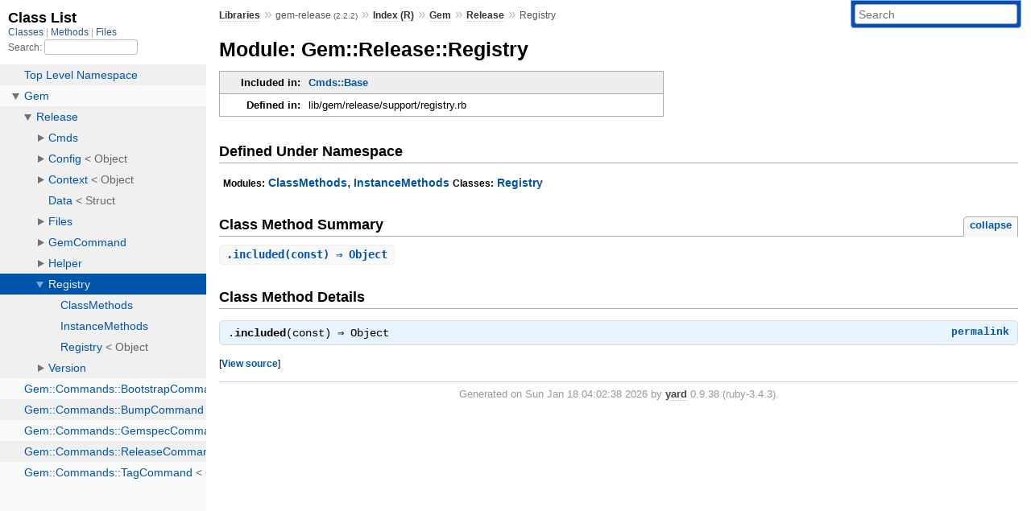

--- FILE ---
content_type: text/html; charset=utf-8
request_url: https://www.rubydoc.info/gems/gem-release/2.2.2/Gem/Release/Registry
body_size: 2945
content:
<!DOCTYPE html>
<html>
  <head>
        <title>RubyDoc.info: 
      
  Module: Gem::Release::Registry
  
    – Documentation for gem-release (2.2.2)
  
 – RubyDoc.info
</title>
<meta name="viewport" content="width=device-width, initial-scale=1.0">
<meta name="description" content="Documenting RubyGems, Stdlib, and GitHub Projects" />
  <meta name="robots" content="index, follow">
  <link rel="canonical" href="https://www.rubydoc.info/gems/gem-release/2.2.2/Gem/Release/Registry">
  <meta property="og:title" content="RubyDoc.info: 
      
  Module: Gem::Release::Registry
  
    – Documentation for gem-release (2.2.2)
  
 – RubyDoc.info
">
  <meta property="og:description" content="Documenting RubyGems, Stdlib, and GitHub Projects">
  <meta property="og:image" content="https://www.rubydoc.info/favicon.ico">
  <meta property="og:url" content="https://www.rubydoc.info/gems/gem-release/2.2.2/Gem/Release/Registry">
  <meta property="og:type" content="website">

    
      <link rel="icon" href="/favicon.ico" type="image/png">
      <link rel="apple-touch-icon" href="/favicon.ico">
      <script type="importmap" data-turbo-track="reload">{
  "imports": {
    "application": "/assets/application-524bab28.js",
    "yard": "/assets/yard-781b1814.js",
    "@hotwired/turbo-rails": "/assets/turbo.min-1c2d4fbe.js",
    "@hotwired/stimulus": "/assets/stimulus.min-4b1e420e.js",
    "@hotwired/stimulus-loading": "/assets/stimulus-loading-1fc53fe7.js",
    "controllers/application": "/assets/controllers/application-3affb389.js",
    "controllers": "/assets/controllers/index-ee64e1f1.js",
    "controllers/modal_controller": "/assets/controllers/modal_controller-b70d9f9e.js",
    "controllers/path_rewriter_controller": "/assets/controllers/path_rewriter_controller-608cb111.js",
    "controllers/path_saver_controller": "/assets/controllers/path_saver_controller-8ac37b05.js",
    "controllers/rewrite_link_controller": "/assets/controllers/rewrite_link_controller-0d0815e7.js"
  }
}</script>
<link rel="modulepreload" href="/assets/application-524bab28.js">
<link rel="modulepreload" href="/assets/yard-781b1814.js">
<link rel="modulepreload" href="/assets/turbo.min-1c2d4fbe.js">
<link rel="modulepreload" href="/assets/stimulus.min-4b1e420e.js">
<link rel="modulepreload" href="/assets/stimulus-loading-1fc53fe7.js">
<link rel="modulepreload" href="/assets/controllers/application-3affb389.js">
<link rel="modulepreload" href="/assets/controllers/index-ee64e1f1.js">
<link rel="modulepreload" href="/assets/controllers/modal_controller-b70d9f9e.js">
<link rel="modulepreload" href="/assets/controllers/path_rewriter_controller-608cb111.js">
<link rel="modulepreload" href="/assets/controllers/path_saver_controller-8ac37b05.js">
<link rel="modulepreload" href="/assets/controllers/rewrite_link_controller-0d0815e7.js">
<script type="c6b11f4e89e13110994b63fb-module">import "yard"</script>
      <link rel="stylesheet" href="/assets/css/style.css" type="text/css" media="screen" charset="utf-8" />
      <link rel="stylesheet" href="/assets/css/custom.css" type="text/css" media="screen" charset="utf-8" />
    <link rel="stylesheet" href="/assets/css/common.css" type="text/css" media="screen" charset="utf-8" />
      <!-- Google tag (gtag.js) -->
  <script async src="https://www.googletagmanager.com/gtag/js?id=G-DKFNF5C40V" type="c6b11f4e89e13110994b63fb-text/javascript"></script>
  <script type="c6b11f4e89e13110994b63fb-text/javascript">
    window.dataLayer = window.dataLayer || [];
    if (window.gtag) {
      setTimeout(() => {
        gtag('event', 'page_view', {
          page_title: document.title,
          page_location: window.location.href,
        });
      }, 1000);
    } else {
      function gtag(){dataLayer.push(arguments);}
      gtag('consent', 'update', {
      'ad_user_data': 'denied',
      'ad_personalization': 'denied',
      'ad_storage': 'denied',
      'analytics_storage': 'denied'
      });
      gtag('js', new Date());
      gtag('config', 'G-DKFNF5C40V');
    }
  </script>

  </head>
  <body>
    
<script type="c6b11f4e89e13110994b63fb-text/javascript">
  window.yard_library_name = 'gem-release';
  window.yard_library_version = '2.2.2';
</script>

  <link rel="stylesheet" href="/static/gems/gem-release/2.2.2/css/style.css?1768592835" type="text/css" />

  <link rel="stylesheet" href="/static/gems/gem-release/2.2.2/css/common.css?1768592835" type="text/css" />

  <link rel="stylesheet" href="/static/gems/gem-release/2.2.2/css/custom.css?1768592835" type="text/css" />

<script type="c6b11f4e89e13110994b63fb-text/javascript" charset="utf-8">
  pathId = "Gem::Release::Registry"
  relpath = '/';
  docsPrefix = '/gems/gem-release/2.2.2';
  listPrefix = '/list/gems/gem-release/2.2.2';
  searchPrefix = '/search/gems/gem-release/2.2.2';
</script>


  <script type="c6b11f4e89e13110994b63fb-text/javascript" charset="utf-8" src="/static/gems/gem-release/2.2.2/js/jquery.js?1768592835"></script>

  <script type="c6b11f4e89e13110994b63fb-text/javascript" charset="utf-8" src="/static/gems/gem-release/2.2.2/js/app.js?1768592835"></script>

  <script type="c6b11f4e89e13110994b63fb-text/javascript" charset="utf-8" src="/static/gems/gem-release/2.2.2/js/autocomplete.js?1768592835"></script>

  <script type="c6b11f4e89e13110994b63fb-text/javascript" charset="utf-8" src="/static/gems/gem-release/2.2.2/js/rubydoc_custom.js?1746321791"></script>

<div class="nav_wrap">
  <iframe id="nav" src="/list/gems/gem-release/2.2.2/class?1"></iframe>
  <div id="resizer"></div>
</div>
<div id="main" tabindex="-1">
  <div id="header">
    <form class="search" method="get" action="/search/gems/gem-release/2.2.2">
  <input name="q" type="search" placeholder="Search" id="search_box" size="30" value="" />
</form>
<script type="c6b11f4e89e13110994b63fb-text/javascript" charset="utf-8">
  $(function() {
    $('#search_box').autocomplete($('#search_box').parent().attr('action'), {
      width: 200,
      formatItem: function(item) {
        var values = item[0].split(",");
        return values[0] + (values[1] == '' ? "" : " <small>(" + values[1] + ")</small>");
      }
    }).result(function(event, item) {
      var values = item[0].split(",")
      $('#search_box').val(values[1]);
      location.href = values[3];
      return false;
    });
  });
</script>

<div id="menu">
  
    <a href="/gems" target="_top">Libraries</a> &raquo;
    <span class="title">gem-release <small>(2.2.2)</small></span>
  
  
    &raquo;
    <a href="/gems/gem-release/2.2.2/index">Index (R)</a> &raquo;
    <span class='title'><span class='object_link'><a href="/gems/gem-release/2.2.2/Gem" title="Gem (module)">Gem</a></span></span> &raquo; <span class='title'><span class='object_link'><a href="/gems/gem-release/2.2.2/Gem/Release" title="Gem::Release (module)">Release</a></span></span>
     &raquo; 
    <span class='title'>Registry</span>
  
</div>

    <div id="search">
  
    <a class="full_list_link" id="class_list_link"
        href="/list/gems/gem-release/2.2.2/class">

        <svg width="24" height="24">
          <rect x="0" y="4" width="24" height="4" rx="1" ry="1"></rect>
          <rect x="0" y="12" width="24" height="4" rx="1" ry="1"></rect>
          <rect x="0" y="20" width="24" height="4" rx="1" ry="1"></rect>
        </svg>
    </a>
  
</div>
    <div class="clear"></div>
  </div>
  <div id="content"><h1>Module: Gem::Release::Registry
  
  
  
</h1>
<div class="box_info">
  

  
  
  
  
  

  
  <dl>
    <dt>Included in:</dt>
    <dd><span class='object_link'><a href="/gems/gem-release/2.2.2/Gem/Release/Cmds/Base" title="Gem::Release::Cmds::Base (class)">Cmds::Base</a></span></dd>
  </dl>
  

  
  <dl>
    <dt>Defined in:</dt>
    <dd>lib/gem/release/support/registry.rb</dd>
  </dl>
  
</div>

<h2>Defined Under Namespace</h2>
<p class="children">
  
    
      <strong class="modules">Modules:</strong> <span class='object_link'><a href="/gems/gem-release/2.2.2/Gem/Release/Registry/ClassMethods" title="Gem::Release::Registry::ClassMethods (module)">ClassMethods</a></span>, <span class='object_link'><a href="/gems/gem-release/2.2.2/Gem/Release/Registry/InstanceMethods" title="Gem::Release::Registry::InstanceMethods (module)">InstanceMethods</a></span>
    
  
    
      <strong class="classes">Classes:</strong> <span class='object_link'><a href="/gems/gem-release/2.2.2/Gem/Release/Registry/Registry" title="Gem::Release::Registry::Registry (class)">Registry</a></span>
    
  
</p>







  
    <h2>
      Class Method Summary
      <small><a href="#" class="summary_toggle">collapse</a></small>
    </h2>

    <ul class="summary">
      
        <li class="public ">
  <span class="summary_signature">
    
      <a href="/gems/gem-release/2.2.2/Gem/Release/Registry#included-class_method" title="included (class method)">.<strong>included</strong>(const)  &#x21d2; Object </a>
    

    
  </span>
  
  
  
  
  
  
  

  
    <span class="summary_desc"><div class='inline'></div></span>
  
</li>

      
    </ul>
  



  <div id="class_method_details" class="method_details_list">
    <h2>Class Method Details</h2>

    
      <div class="method_details first">
  <h3 class="signature first" id="included-class_method">
  
    .<strong>included</strong>(const)  &#x21d2; <tt>Object</tt> 
  

  

  
</h3><script type="c6b11f4e89e13110994b63fb-text/javascript">
$(document.getElementById("included-class_method")).prepend(
  '<a class="permalink" href="/gems/gem-release/2.2.2/Gem%2FRelease%2FRegistry%2Eincluded">permalink</a>');
</script>
<table class="source_code">
  <tr>
    <td>
      <pre class="lines">


5
6
7
8</pre>
    </td>
    <td>
      <pre class="code"><span class="info file"># File 'lib/gem/release/support/registry.rb', line 5</span>

<span class='rubyid_def def kw'>def</span> <span class='rubyid_included identifier id'>included</span><span class='lparen token'>(</span><span class='rubyid_const identifier id'>const</span><span class='rparen token'>)</span>
  <span class='rubyid_const identifier id'>const</span><span class='dot token'>.</span><span class='rubyid_send identifier id'>send</span><span class='lparen token'>(</span><span class='symbol val'>:extend</span><span class='comma token'>,</span> <span class='rubyid_ClassMethods constant id'>ClassMethods</span><span class='rparen token'>)</span>
  <span class='rubyid_const identifier id'>const</span><span class='dot token'>.</span><span class='rubyid_send identifier id'>send</span><span class='lparen token'>(</span><span class='symbol val'>:include</span><span class='comma token'>,</span> <span class='rubyid_InstanceMethods constant id'>InstanceMethods</span><span class='rparen token'>)</span>
<span class='rubyid_end end kw'>end</span>
</pre>
    </td>
  </tr>
</table>
</div>
    
  </div>

</div>
  <div id="footer">
  Generated on Sun Jan 18 04:02:38 2026 by
  <a href="https://yardoc.org" title="Yay! A Ruby Documentation Tool" target="_parent">yard</a>
  0.9.38 (ruby-3.4.3).
</div>

</div>


  <script src="/cdn-cgi/scripts/7d0fa10a/cloudflare-static/rocket-loader.min.js" data-cf-settings="c6b11f4e89e13110994b63fb-|49" defer></script><script defer src="https://static.cloudflareinsights.com/beacon.min.js/vcd15cbe7772f49c399c6a5babf22c1241717689176015" integrity="sha512-ZpsOmlRQV6y907TI0dKBHq9Md29nnaEIPlkf84rnaERnq6zvWvPUqr2ft8M1aS28oN72PdrCzSjY4U6VaAw1EQ==" data-cf-beacon='{"version":"2024.11.0","token":"9f9e821d93554a138f3a1020b738c77e","r":1,"server_timing":{"name":{"cfCacheStatus":true,"cfEdge":true,"cfExtPri":true,"cfL4":true,"cfOrigin":true,"cfSpeedBrain":true},"location_startswith":null}}' crossorigin="anonymous"></script>
</body>
</html>


--- FILE ---
content_type: text/html; charset=utf-8
request_url: https://www.rubydoc.info/list/gems/gem-release/2.2.2/class?1
body_size: 2661
content:
<!DOCTYPE html>
<html>
  <head>
        <title>RubyDoc.info: 
      Class List – RubyDoc.info
</title>
<meta name="viewport" content="width=device-width, initial-scale=1.0">
<meta name="description" content="Documenting RubyGems, Stdlib, and GitHub Projects" />
  <meta name="robots" content="index, follow">
  <link rel="canonical" href="https://www.rubydoc.info/list/gems/gem-release/2.2.2/class?1">
  <meta property="og:title" content="RubyDoc.info: 
      Class List – RubyDoc.info
">
  <meta property="og:description" content="Documenting RubyGems, Stdlib, and GitHub Projects">
  <meta property="og:image" content="https://www.rubydoc.info/favicon.ico?1">
  <meta property="og:url" content="https://www.rubydoc.info/list/gems/gem-release/2.2.2/class?1">
  <meta property="og:type" content="website">

    
      <link rel="stylesheet" href="/assets/css/full_list.css" type="text/css" media="screen" charset="utf-8" />
    <link rel="stylesheet" href="/assets/css/common.css" type="text/css" media="screen" charset="utf-8" />
      <!-- Google tag (gtag.js) -->
  <script async src="https://www.googletagmanager.com/gtag/js?id=G-DKFNF5C40V" type="b931049f45b46aee2fc045c5-text/javascript"></script>
  <script type="b931049f45b46aee2fc045c5-text/javascript">
    window.dataLayer = window.dataLayer || [];
    if (window.gtag) {
      setTimeout(() => {
        gtag('event', 'page_view', {
          page_title: document.title,
          page_location: window.location.href,
        });
      }, 1000);
    } else {
      function gtag(){dataLayer.push(arguments);}
      gtag('consent', 'update', {
      'ad_user_data': 'denied',
      'ad_personalization': 'denied',
      'ad_storage': 'denied',
      'analytics_storage': 'denied'
      });
      gtag('js', new Date());
      gtag('config', 'G-DKFNF5C40V');
    }
  </script>

  </head>
  <body>
    

  <link rel="stylesheet" href="/static/gems/gem-release/2.2.2/css/full_list.css?1765657798" type="text/css" media="screen" />

  <link rel="stylesheet" href="/static/gems/gem-release/2.2.2/css/common.css?1765657798" type="text/css" media="screen" />


  <script type="b931049f45b46aee2fc045c5-text/javascript" charset="utf-8" src="/static/gems/gem-release/2.2.2/js/jquery.js?1765657798"></script>

  <script type="b931049f45b46aee2fc045c5-text/javascript" charset="utf-8" src="/static/gems/gem-release/2.2.2/js/full_list.js?1765657798"></script>

<base id="base_target" target="_parent" />
<div id="content">
  <div class="fixed_header">
    <h1 id="full_list_header">Class List</h1>
    <div id="full_list_nav">
      
        <span><a target="_self" href="/list/gems/gem-release/2.2.2/class">
            Classes
          </a></span>
      
        <span><a target="_self" href="/list/gems/gem-release/2.2.2/method">
            Methods
          </a></span>
      
        <span><a target="_self" href="/list/gems/gem-release/2.2.2/file">
            Files
          </a></span>
      
    </div>
    <div id="search">
      <label for="search-class">Search:</label>
      <input id="search-class" type="text" />
    </div>
  </div>
  <ul id="full_list" class="class">
    <li id="object_" class="odd"><div class="item" style="padding-left:30px"><span class='object_link'><a href="/gems/gem-release/2.2.2/toplevel" title="Top Level Namespace (root)">Top Level Namespace</a></span></div></li>
<li id='object_Gem' class='even'><div class='item' style='padding-left:30px'><a tabindex='0' class='toggle' role='button' aria-label='Gem child nodes' aria-expanded='false' aria-controls='object_Gem'></a> <span class='object_link'><a href="/gems/gem-release/2.2.2/Gem" title="Gem (module)">Gem</a></span><small class='search_info'>Top Level Namespace</small></div><div aria-labelledby='object_Gem'><ul><li id='object_Gem::Release' class='collapsed odd'><div class='item' style='padding-left:45px'><a tabindex='0' class='toggle' role='button' aria-label='Release child nodes' aria-expanded='false' aria-controls='object_Gem::Release'></a> <span class='object_link'><a href="/gems/gem-release/2.2.2/Gem/Release" title="Gem::Release (module)">Release</a></span><small class='search_info'>Gem</small></div><div aria-labelledby='object_Gem::Release'><ul><li id='object_Gem::Release::Cmds' class='collapsed'><div class='item' style='padding-left:60px'><a tabindex='0' class='toggle' role='button' aria-label='Cmds child nodes' aria-expanded='false' aria-controls='object_Gem::Release::Cmds'></a> <span class='object_link'><a href="/gems/gem-release/2.2.2/Gem/Release/Cmds" title="Gem::Release::Cmds (module)">Cmds</a></span><small class='search_info'>Gem::Release</small></div><div aria-labelledby='object_Gem::Release::Cmds'><ul><li id='object_Gem::Release::Cmds::Base' class='collapsed'><div class='item' style='padding-left:75px'><span class='object_link'><a href="/gems/gem-release/2.2.2/Gem/Release/Cmds/Base" title="Gem::Release::Cmds::Base (class)">Base</a></span> &lt; Struct<small class='search_info'>Gem::Release::Cmds</small></div></li><li id='object_Gem::Release::Cmds::Bootstrap' class='collapsed'><div class='item' style='padding-left:75px'><span class='object_link'><a href="/gems/gem-release/2.2.2/Gem/Release/Cmds/Bootstrap" title="Gem::Release::Cmds::Bootstrap (class)">Bootstrap</a></span> &lt; Base<small class='search_info'>Gem::Release::Cmds</small></div></li><li id='object_Gem::Release::Cmds::Bump' class='collapsed'><div class='item' style='padding-left:75px'><span class='object_link'><a href="/gems/gem-release/2.2.2/Gem/Release/Cmds/Bump" title="Gem::Release::Cmds::Bump (class)">Bump</a></span> &lt; Base<small class='search_info'>Gem::Release::Cmds</small></div></li><li id='object_Gem::Release::Cmds::Gemspec' class='collapsed'><div class='item' style='padding-left:75px'><span class='object_link'><a href="/gems/gem-release/2.2.2/Gem/Release/Cmds/Gemspec" title="Gem::Release::Cmds::Gemspec (class)">Gemspec</a></span> &lt; Base<small class='search_info'>Gem::Release::Cmds</small></div></li><li id='object_Gem::Release::Cmds::Github' class='collapsed'><div class='item' style='padding-left:75px'><span class='object_link'><a href="/gems/gem-release/2.2.2/Gem/Release/Cmds/Github" title="Gem::Release::Cmds::Github (class)">Github</a></span> &lt; Base<small class='search_info'>Gem::Release::Cmds</small></div></li><li id='object_Gem::Release::Cmds::Release' class='collapsed'><div class='item' style='padding-left:75px'><span class='object_link'><a href="/gems/gem-release/2.2.2/Gem/Release/Cmds/Release" title="Gem::Release::Cmds::Release (class)">Release</a></span> &lt; Base<small class='search_info'>Gem::Release::Cmds</small></div></li><li id='object_Gem::Release::Cmds::Runner' class='collapsed'><div class='item' style='padding-left:75px'><span class='object_link'><a href="/gems/gem-release/2.2.2/Gem/Release/Cmds/Runner" title="Gem::Release::Cmds::Runner (class)">Runner</a></span> &lt; Struct<small class='search_info'>Gem::Release::Cmds</small></div></li><li id='object_Gem::Release::Cmds::Tag' class='collapsed'><div class='item' style='padding-left:75px'><span class='object_link'><a href="/gems/gem-release/2.2.2/Gem/Release/Cmds/Tag" title="Gem::Release::Cmds::Tag (class)">Tag</a></span> &lt; Base<small class='search_info'>Gem::Release::Cmds</small></div></li></ul></div></li><li id='object_Gem::Release::Config' class='collapsed'><div class='item' style='padding-left:60px'><a tabindex='0' class='toggle' role='button' aria-label='Config child nodes' aria-expanded='false' aria-controls='object_Gem::Release::Config'></a> <span class='object_link'><a href="/gems/gem-release/2.2.2/Gem/Release/Config" title="Gem::Release::Config (class)">Config</a></span> &lt; Object<small class='search_info'>Gem::Release</small></div><div aria-labelledby='object_Gem::Release::Config'><ul><li id='object_Gem::Release::Config::Env' class='collapsed'><div class='item' style='padding-left:75px'><span class='object_link'><a href="/gems/gem-release/2.2.2/Gem/Release/Config/Env" title="Gem::Release::Config::Env (class)">Env</a></span> &lt; Object<small class='search_info'>Gem::Release::Config</small></div></li><li id='object_Gem::Release::Config::Files' class='collapsed'><div class='item' style='padding-left:75px'><span class='object_link'><a href="/gems/gem-release/2.2.2/Gem/Release/Config/Files" title="Gem::Release::Config::Files (class)">Files</a></span> &lt; Object<small class='search_info'>Gem::Release::Config</small></div></li></ul></div></li><li id='object_Gem::Release::Context' class='collapsed'><div class='item' style='padding-left:60px'><a tabindex='0' class='toggle' role='button' aria-label='Context child nodes' aria-expanded='false' aria-controls='object_Gem::Release::Context'></a> <span class='object_link'><a href="/gems/gem-release/2.2.2/Gem/Release/Context" title="Gem::Release::Context (class)">Context</a></span> &lt; Object<small class='search_info'>Gem::Release</small></div><div aria-labelledby='object_Gem::Release::Context'><ul><li id='object_Gem::Release::Context::Gem' class='collapsed'><div class='item' style='padding-left:75px'><span class='object_link'><a href="/gems/gem-release/2.2.2/Gem/Release/Context/Gem" title="Gem::Release::Context::Gem (class)">Gem</a></span> &lt; Object<small class='search_info'>Gem::Release::Context</small></div></li><li id='object_Gem::Release::Context::Gemspec' class='collapsed'><div class='item' style='padding-left:75px'><span class='object_link'><a href="/gems/gem-release/2.2.2/Gem/Release/Context/Gemspec" title="Gem::Release::Context::Gemspec (class)">Gemspec</a></span> &lt; Struct<small class='search_info'>Gem::Release::Context</small></div></li><li id='object_Gem::Release::Context::Git' class='collapsed'><div class='item' style='padding-left:75px'><span class='object_link'><a href="/gems/gem-release/2.2.2/Gem/Release/Context/Git" title="Gem::Release::Context::Git (class)">Git</a></span> &lt; Object<small class='search_info'>Gem::Release::Context</small></div></li><li id='object_Gem::Release::Context::Github' class='collapsed'><div class='item' style='padding-left:75px'><span class='object_link'><a href="/gems/gem-release/2.2.2/Gem/Release/Context/Github" title="Gem::Release::Context::Github (class)">Github</a></span> &lt; Object<small class='search_info'>Gem::Release::Context</small></div></li><li id='object_Gem::Release::Context::Paths' class='collapsed'><div class='item' style='padding-left:75px'><a tabindex='0' class='toggle' role='button' aria-label='Paths child nodes' aria-expanded='false' aria-controls='object_Gem::Release::Context::Paths'></a> <span class='object_link'><a href="/gems/gem-release/2.2.2/Gem/Release/Context/Paths" title="Gem::Release::Context::Paths (class)">Paths</a></span> &lt; Struct<small class='search_info'>Gem::Release::Context</small></div><div aria-labelledby='object_Gem::Release::Context::Paths'><ul><li id='object_Gem::Release::Context::Paths::Base' class='collapsed'><div class='item' style='padding-left:90px'><span class='object_link'><a href="/gems/gem-release/2.2.2/Gem/Release/Context/Paths/Base" title="Gem::Release::Context::Paths::Base (class)">Base</a></span> &lt; Struct<small class='search_info'>Gem::Release::Context::Paths</small></div></li><li id='object_Gem::Release::Context::Paths::ByGemspecs' class='collapsed'><div class='item' style='padding-left:90px'><span class='object_link'><a href="/gems/gem-release/2.2.2/Gem/Release/Context/Paths/ByGemspecs" title="Gem::Release::Context::Paths::ByGemspecs (class)">ByGemspecs</a></span> &lt; Base<small class='search_info'>Gem::Release::Context::Paths</small></div></li><li id='object_Gem::Release::Context::Paths::ByNames' class='collapsed'><div class='item' style='padding-left:90px'><span class='object_link'><a href="/gems/gem-release/2.2.2/Gem/Release/Context/Paths/ByNames" title="Gem::Release::Context::Paths::ByNames (class)">ByNames</a></span> &lt; Base<small class='search_info'>Gem::Release::Context::Paths</small></div></li></ul></div></li><li id='object_Gem::Release::Context::Ui' class='collapsed'><div class='item' style='padding-left:75px'><a tabindex='0' class='toggle' role='button' aria-label='Ui child nodes' aria-expanded='false' aria-controls='object_Gem::Release::Context::Ui'></a> <span class='object_link'><a href="/gems/gem-release/2.2.2/Gem/Release/Context/Ui" title="Gem::Release::Context::Ui (module)">Ui</a></span><small class='search_info'>Gem::Release::Context</small></div><div aria-labelledby='object_Gem::Release::Context::Ui'><ul><li id='object_Gem::Release::Context::Ui::Base' class='collapsed'><div class='item' style='padding-left:90px'><span class='object_link'><a href="/gems/gem-release/2.2.2/Gem/Release/Context/Ui/Base" title="Gem::Release::Context::Ui::Base (class)">Base</a></span> &lt; Struct<small class='search_info'>Gem::Release::Context::Ui</small></div></li><li id='object_Gem::Release::Context::Ui::Colors' class='collapsed'><div class='item' style='padding-left:90px'><span class='object_link'><a href="/gems/gem-release/2.2.2/Gem/Release/Context/Ui/Colors" title="Gem::Release::Context::Ui::Colors (module)">Colors</a></span><small class='search_info'>Gem::Release::Context::Ui</small></div></li><li id='object_Gem::Release::Context::Ui::Pipe' class='collapsed'><div class='item' style='padding-left:90px'><span class='object_link'><a href="/gems/gem-release/2.2.2/Gem/Release/Context/Ui/Pipe" title="Gem::Release::Context::Ui::Pipe (class)">Pipe</a></span> &lt; Base<small class='search_info'>Gem::Release::Context::Ui</small></div></li><li id='object_Gem::Release::Context::Ui::Quiet' class='collapsed'><div class='item' style='padding-left:90px'><span class='object_link'><a href="/gems/gem-release/2.2.2/Gem/Release/Context/Ui/Quiet" title="Gem::Release::Context::Ui::Quiet (class)">Quiet</a></span> &lt; Base<small class='search_info'>Gem::Release::Context::Ui</small></div></li><li id='object_Gem::Release::Context::Ui::Tty' class='collapsed'><div class='item' style='padding-left:90px'><span class='object_link'><a href="/gems/gem-release/2.2.2/Gem/Release/Context/Ui/Tty" title="Gem::Release::Context::Ui::Tty (class)">Tty</a></span> &lt; Base<small class='search_info'>Gem::Release::Context::Ui</small></div></li></ul></div></li></ul></div></li><li id='object_Gem::Release::Data' class='collapsed'><div class='item' style='padding-left:60px'><span class='object_link'><a href="/gems/gem-release/2.2.2/Gem/Release/Data" title="Gem::Release::Data (class)">Data</a></span> &lt; Struct<small class='search_info'>Gem::Release</small></div></li><li id='object_Gem::Release::Files' class='collapsed'><div class='item' style='padding-left:60px'><a tabindex='0' class='toggle' role='button' aria-label='Files child nodes' aria-expanded='false' aria-controls='object_Gem::Release::Files'></a> <span class='object_link'><a href="/gems/gem-release/2.2.2/Gem/Release/Files" title="Gem::Release::Files (module)">Files</a></span><small class='search_info'>Gem::Release</small></div><div aria-labelledby='object_Gem::Release::Files'><ul><li id='object_Gem::Release::Files::Template' class='collapsed'><div class='item' style='padding-left:75px'><a tabindex='0' class='toggle' role='button' aria-label='Template child nodes' aria-expanded='false' aria-controls='object_Gem::Release::Files::Template'></a> <span class='object_link'><a href="/gems/gem-release/2.2.2/Gem/Release/Files/Template" title="Gem::Release::Files::Template (class)">Template</a></span> &lt; Object<small class='search_info'>Gem::Release::Files</small></div><div aria-labelledby='object_Gem::Release::Files::Template'><ul><li id='object_Gem::Release::Files::Template::Context' class='collapsed'><div class='item' style='padding-left:90px'><a tabindex='0' class='toggle' role='button' aria-label='Context child nodes' aria-expanded='false' aria-controls='object_Gem::Release::Files::Template::Context'></a> <span class='object_link'><a href="/gems/gem-release/2.2.2/Gem/Release/Files/Template/Context" title="Gem::Release::Files::Template::Context (class)">Context</a></span> &lt; OpenStruct<small class='search_info'>Gem::Release::Files::Template</small></div><div aria-labelledby='object_Gem::Release::Files::Template::Context'><ul><li id='object_Gem::Release::Files::Template::Context::Const' class='collapsed'><div class='item' style='padding-left:105px'><span class='object_link'><a href="/gems/gem-release/2.2.2/Gem/Release/Files/Template/Context/Const" title="Gem::Release::Files::Template::Context::Const (class)">Const</a></span> &lt; Struct<small class='search_info'>Gem::Release::Files::Template::Context</small></div></li></ul></div></li></ul></div></li><li id='object_Gem::Release::Files::Templates' class='collapsed'><div class='item' style='padding-left:75px'><a tabindex='0' class='toggle' role='button' aria-label='Templates child nodes' aria-expanded='false' aria-controls='object_Gem::Release::Files::Templates'></a> <span class='object_link'><a href="/gems/gem-release/2.2.2/Gem/Release/Files/Templates" title="Gem::Release::Files::Templates (class)">Templates</a></span> &lt; Struct<small class='search_info'>Gem::Release::Files</small></div><div aria-labelledby='object_Gem::Release::Files::Templates'><ul><li id='object_Gem::Release::Files::Templates::Group' class='collapsed'><div class='item' style='padding-left:90px'><span class='object_link'><a href="/gems/gem-release/2.2.2/Gem/Release/Files/Templates/Group" title="Gem::Release::Files::Templates::Group (class)">Group</a></span> &lt; Object<small class='search_info'>Gem::Release::Files::Templates</small></div></li></ul></div></li><li id='object_Gem::Release::Files::Version' class='collapsed'><div class='item' style='padding-left:75px'><span class='object_link'><a href="/gems/gem-release/2.2.2/Gem/Release/Files/Version" title="Gem::Release::Files::Version (class)">Version</a></span> &lt; Struct<small class='search_info'>Gem::Release::Files</small></div></li></ul></div></li><li id='object_Gem::Release::GemCommand' class='collapsed'><div class='item' style='padding-left:60px'><a tabindex='0' class='toggle' role='button' aria-label='GemCommand child nodes' aria-expanded='false' aria-controls='object_Gem::Release::GemCommand'></a> <span class='object_link'><a href="/gems/gem-release/2.2.2/Gem/Release/GemCommand" title="Gem::Release::GemCommand (module)">GemCommand</a></span><small class='search_info'>Gem::Release</small></div><div aria-labelledby='object_Gem::Release::GemCommand'><ul><li id='object_Gem::Release::GemCommand::Setup' class='collapsed'><div class='item' style='padding-left:75px'><span class='object_link'><a href="/gems/gem-release/2.2.2/Gem/Release/GemCommand/Setup" title="Gem::Release::GemCommand::Setup (class)">Setup</a></span> &lt; Struct<small class='search_info'>Gem::Release::GemCommand</small></div></li></ul></div></li><li id='object_Gem::Release::Helper' class='collapsed'><div class='item' style='padding-left:60px'><a tabindex='0' class='toggle' role='button' aria-label='Helper child nodes' aria-expanded='false' aria-controls='object_Gem::Release::Helper'></a> <span class='object_link'><a href="/gems/gem-release/2.2.2/Gem/Release/Helper" title="Gem::Release::Helper (module)">Helper</a></span><small class='search_info'>Gem::Release</small></div><div aria-labelledby='object_Gem::Release::Helper'><ul><li id='object_Gem::Release::Helper::Hash' class='collapsed'><div class='item' style='padding-left:75px'><span class='object_link'><a href="/gems/gem-release/2.2.2/Gem/Release/Helper/Hash" title="Gem::Release::Helper::Hash (module)">Hash</a></span><small class='search_info'>Gem::Release::Helper</small></div></li><li id='object_Gem::Release::Helper::Http' class='collapsed'><div class='item' style='padding-left:75px'><a tabindex='0' class='toggle' role='button' aria-label='Http child nodes' aria-expanded='false' aria-controls='object_Gem::Release::Helper::Http'></a> <span class='object_link'><a href="/gems/gem-release/2.2.2/Gem/Release/Helper/Http" title="Gem::Release::Helper::Http (module)">Http</a></span><small class='search_info'>Gem::Release::Helper</small></div><div aria-labelledby='object_Gem::Release::Helper::Http'><ul><li id='object_Gem::Release::Helper::Http::Client' class='collapsed'><div class='item' style='padding-left:90px'><span class='object_link'><a href="/gems/gem-release/2.2.2/Gem/Release/Helper/Http/Client" title="Gem::Release::Helper::Http::Client (class)">Client</a></span> &lt; Struct<small class='search_info'>Gem::Release::Helper::Http</small></div></li></ul></div></li><li id='object_Gem::Release::Helper::String' class='collapsed'><div class='item' style='padding-left:75px'><span class='object_link'><a href="/gems/gem-release/2.2.2/Gem/Release/Helper/String" title="Gem::Release::Helper::String (module)">String</a></span><small class='search_info'>Gem::Release::Helper</small></div></li><li id='object_Gem::Release::Helper::Wrapper' class='collapsed'><div class='item' style='padding-left:75px'><span class='object_link'><a href="/gems/gem-release/2.2.2/Gem/Release/Helper/Wrapper" title="Gem::Release::Helper::Wrapper (class)">Wrapper</a></span> &lt; Struct<small class='search_info'>Gem::Release::Helper</small></div></li></ul></div></li><li id='object_Gem::Release::Registry' class='collapsed'><div class='item' style='padding-left:60px'><a tabindex='0' class='toggle' role='button' aria-label='Registry child nodes' aria-expanded='false' aria-controls='object_Gem::Release::Registry'></a> <span class='object_link'><a href="/gems/gem-release/2.2.2/Gem/Release/Registry" title="Gem::Release::Registry (module)">Registry</a></span><small class='search_info'>Gem::Release</small></div><div aria-labelledby='object_Gem::Release::Registry'><ul><li id='object_Gem::Release::Registry::ClassMethods' class='collapsed'><div class='item' style='padding-left:75px'><span class='object_link'><a href="/gems/gem-release/2.2.2/Gem/Release/Registry/ClassMethods" title="Gem::Release::Registry::ClassMethods (module)">ClassMethods</a></span><small class='search_info'>Gem::Release::Registry</small></div></li><li id='object_Gem::Release::Registry::InstanceMethods' class='collapsed'><div class='item' style='padding-left:75px'><span class='object_link'><a href="/gems/gem-release/2.2.2/Gem/Release/Registry/InstanceMethods" title="Gem::Release::Registry::InstanceMethods (module)">InstanceMethods</a></span><small class='search_info'>Gem::Release::Registry</small></div></li><li id='object_Gem::Release::Registry::Registry' class='collapsed'><div class='item' style='padding-left:75px'><span class='object_link'><a href="/gems/gem-release/2.2.2/Gem/Release/Registry/Registry" title="Gem::Release::Registry::Registry (class)">Registry</a></span> &lt; Object<small class='search_info'>Gem::Release::Registry</small></div></li></ul></div></li><li id='object_Gem::Release::Version' class='collapsed'><div class='item' style='padding-left:60px'><a tabindex='0' class='toggle' role='button' aria-label='Version child nodes' aria-expanded='false' aria-controls='object_Gem::Release::Version'></a> <span class='object_link'><a href="/gems/gem-release/2.2.2/Gem/Release/Version" title="Gem::Release::Version (module)">Version</a></span><small class='search_info'>Gem::Release</small></div><div aria-labelledby='object_Gem::Release::Version'><ul><li id='object_Gem::Release::Version::Number' class='collapsed'><div class='item' style='padding-left:75px'><span class='object_link'><a href="/gems/gem-release/2.2.2/Gem/Release/Version/Number" title="Gem::Release::Version::Number (class)">Number</a></span> &lt; Struct<small class='search_info'>Gem::Release::Version</small></div></li></ul></div></li></ul></div></li></ul></div></li><li id='object_Gem::Commands::BootstrapCommand' class='even'><div class='item' style='padding-left:30px'><span class='object_link'><a href="/gems/gem-release/2.2.2/Gem/Commands/BootstrapCommand" title="Gem::Commands::BootstrapCommand (class)">Gem::Commands::BootstrapCommand</a></span> &lt; Command<small class='search_info'>Gem::Commands</small></div></li><li id='object_Gem::Commands::BumpCommand' class='odd'><div class='item' style='padding-left:30px'><span class='object_link'><a href="/gems/gem-release/2.2.2/Gem/Commands/BumpCommand" title="Gem::Commands::BumpCommand (class)">Gem::Commands::BumpCommand</a></span> &lt; Command<small class='search_info'>Gem::Commands</small></div></li><li id='object_Gem::Commands::GemspecCommand' class='even'><div class='item' style='padding-left:30px'><span class='object_link'><a href="/gems/gem-release/2.2.2/Gem/Commands/GemspecCommand" title="Gem::Commands::GemspecCommand (class)">Gem::Commands::GemspecCommand</a></span> &lt; Command<small class='search_info'>Gem::Commands</small></div></li><li id='object_Gem::Commands::ReleaseCommand' class='odd'><div class='item' style='padding-left:30px'><span class='object_link'><a href="/gems/gem-release/2.2.2/Gem/Commands/ReleaseCommand" title="Gem::Commands::ReleaseCommand (class)">Gem::Commands::ReleaseCommand</a></span> &lt; Command<small class='search_info'>Gem::Commands</small></div></li><li id='object_Gem::Commands::TagCommand' class='even'><div class='item' style='padding-left:30px'><span class='object_link'><a href="/gems/gem-release/2.2.2/Gem/Commands/TagCommand" title="Gem::Commands::TagCommand (class)">Gem::Commands::TagCommand</a></span> &lt; Command<small class='search_info'>Gem::Commands</small></div></li>

  </ul>
</div>


  <script src="/cdn-cgi/scripts/7d0fa10a/cloudflare-static/rocket-loader.min.js" data-cf-settings="b931049f45b46aee2fc045c5-|49" defer></script><script defer src="https://static.cloudflareinsights.com/beacon.min.js/vcd15cbe7772f49c399c6a5babf22c1241717689176015" integrity="sha512-ZpsOmlRQV6y907TI0dKBHq9Md29nnaEIPlkf84rnaERnq6zvWvPUqr2ft8M1aS28oN72PdrCzSjY4U6VaAw1EQ==" data-cf-beacon='{"version":"2024.11.0","token":"9f9e821d93554a138f3a1020b738c77e","r":1,"server_timing":{"name":{"cfCacheStatus":true,"cfEdge":true,"cfExtPri":true,"cfL4":true,"cfOrigin":true,"cfSpeedBrain":true},"location_startswith":null}}' crossorigin="anonymous"></script>
</body>
</html>


--- FILE ---
content_type: text/css
request_url: https://www.rubydoc.info/assets/css/common.css
body_size: -461
content:
/* Override this file with custom rules */